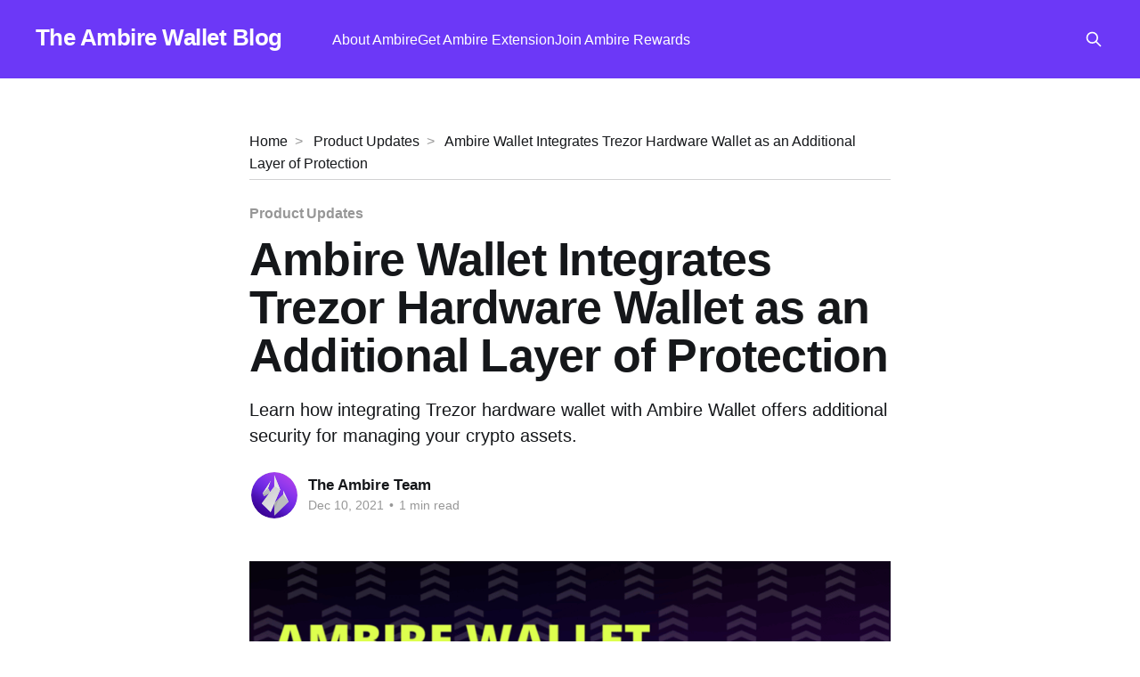

--- FILE ---
content_type: text/html; charset=utf-8
request_url: https://blog.ambire.com/ambire-wallet-integrates-trezor-hardware-wallet-as-an-additional-layer-of-protection/
body_size: 7375
content:
<!DOCTYPE html>
<html class="no-infinite-scroll" lang="en" class="dark-mode">
<head>

    <title>Ambire and Trezor: Extra Layer of Security</title>
    <meta charset="utf-8" />
    <meta http-equiv="X-UA-Compatible" content="IE=edge" />
    <meta name="HandheldFriendly" content="True" />
    <meta name="viewport" content="width=device-width, initial-scale=1.0" />
    <script type="application/ld+json">
        {
            "@context": "http://schema.org",
            "@type": "SoftwareApplication",
            "name": "Ambire Wallet",
            "alternateName": "Ambire Web3 Wallet",
            "url": "https://www.ambire.com",
            "headline": "The Web3 wallet that makes self-custody easy and secure",
            "description": "The secure and easy-to-use hybrid account abstraction wallet to support EOAs and Smart Accounts on Ethereum and EVM chains.",
            "applicationCategory": "Finance",
            "operatingSystem": [
                "Android",
                "iOS",
                "Web"
            ],
            "availableOnDevice": [
                "Smartphone",
                "Tablet",
                "Desktop"
            ],
            "downloadUrl": [
                "https://chromewebstore.google.com/detail/ambire-web3-wallet/ehgjhhccekdedpbkifaojjaefeohnoea",
                "https://play.google.com/store/apps/details?id=com.ambire.wallet&hl=en",
                "https://apps.apple.com/bg/app/ambire-smart-crypto-wallet/id6444863857"
            ],
            "aggregateRating": {
                "@type": "AggregateRating",
                "ratingValue": "4.8",
                "bestRating": "5",
                "reviewCount": "128"
            },
            "offers": {
                "@type": "Offer",
                "price": "0",
                "priceCurrency": "USD",
                "availability": "http://schema.org/InStock"
            },
            "featureList": [
                "Hybrid account abstraction wallet",
                "Supports Ethereum and EVM chains",
                "Hardware wallet support (Trezor, Ledger, and Grid+)",
                "EOA and Smart Account support",
                "Transaction batching capabilities",
                "Paying for gas fees in ERC-20 tokens and stablecoins",
                "Onchain transaction simulation capabilities",
                "Limited token approvals on Smart Accounts",
                "Open-source and fully audited code",
                "NFT support",
                "ENS support",
                "DeFi support",
                "DeFi positions tracking",
                "Token portfolio tracking",
                "Fully self-custodial wallet",
                "EVM networks importing",
                "RPC importing",
                "dApp catalog built-in",
                "Connects to dApps",
                "Built-in token swap and cross-chain bridge",
                "Layer 2 support"
            ]
        }
    </script>

    <link rel="stylesheet" type="text/css" href="/assets/built/screen.css?v=0431ed4abb" />

    <meta name="description" content="Understand how Ambire Wallet&#x27;s integration with Trezor hardware wallet adds an extra layer of security to your crypto assets.">
    <link rel="icon" href="https://blog.ambire.com/content/images/size/w256h256/2025/05/fav.png" type="image/png">
    <link rel="canonical" href="https://blog.ambire.com/ambire-wallet-integrates-trezor-hardware-wallet-as-an-additional-layer-of-protection/">
    <meta name="referrer" content="no-referrer-when-downgrade">
    
    <meta property="og:site_name" content="The Ambire Wallet Blog">
    <meta property="og:type" content="article">
    <meta property="og:title" content="Ambire Wallet Integrates Trezor Hardware Wallet as an Additional Layer of Protection">
    <meta property="og:description" content="Add your Trezor hardware wallet as a signer in Ambire Wallet">
    <meta property="og:url" content="https://blog.ambire.com/ambire-wallet-integrates-trezor-hardware-wallet-as-an-additional-layer-of-protection/">
    <meta property="og:image" content="https://blog.ambire.com/content/images/max/1200/1-GeVzLHXJH7xKJqusktzCpg.png">
    <meta property="article:published_time" content="2021-12-10T15:47:04.000Z">
    <meta property="article:tag" content="Product Updates">
    
    <meta property="article:publisher" content="https://www.facebook.com/AmbireWallet">
    <meta property="article:author" content="https://www.facebook.com/AmbireWallet">
    <meta name="twitter:card" content="summary_large_image">
    <meta name="twitter:title" content="Ambire Wallet Integrates Trezor Hardware Wallet as an Additional Layer of Protection">
    <meta name="twitter:description" content="Add your Trezor hardware wallet as a signer in Ambire Wallet">
    <meta name="twitter:url" content="https://blog.ambire.com/ambire-wallet-integrates-trezor-hardware-wallet-as-an-additional-layer-of-protection/">
    <meta name="twitter:image" content="https://blog.ambire.com/content/images/max/1200/1-GeVzLHXJH7xKJqusktzCpg.png">
    <meta name="twitter:label1" content="Written by">
    <meta name="twitter:data1" content="The Ambire Team">
    <meta name="twitter:label2" content="Filed under">
    <meta name="twitter:data2" content="Product Updates">
    <meta name="twitter:site" content="@AmbireWallet">
    <meta name="twitter:creator" content="@AmbireWallet">
    <meta property="og:image:width" content="1200">
    <meta property="og:image:height" content="628">
    
    <script type="application/ld+json">
{
    "@context": "https://schema.org",
    "@type": "Article",
    "headline": "Ambire and Trezor: Extra Layer of Security",
    "description": "Learn how integrating Trezor hardware wallet with Ambire Wallet offers additional security for managing your crypto assets.",
    "mainEntityOfPage": {
        "@type": "WebPage",
        "@id": "https://blog.ambire.com/ambire-wallet-integrates-trezor-hardware-wallet-as-an-additional-layer-of-protection/"
    },
    "author": {
        "@type": "Person",
        "name": "The Ambire Team",
        "image": {
            "@type": "ImageObject",
            "url": "https://blog.ambire.com/content/images/2022/10/512pt_@1x.png",
            "width": 511,
            "height": 512
        },
        "url": "https://blog.ambire.com/author/ambire/",
        "sameAs": [
            "https://www.ambire.com",
            "https://www.facebook.com/AmbireWallet",
            "https://twitter.com/AmbireWallet"
        ]
    },
    "datePublished": "2021-12-10T15:47:04.000Z",
    "image": {
        "@type": "ImageObject",
        "url": "https://blog.ambire.com/content/images/max/800/1-GeVzLHXJH7xKJqusktzCpg.png",
        "width": 800,
        "height": 418
    },
    "publisher": {
        "@type": "Organization",
        "name": "The Ambire Wallet Blog",
        "url": "https://blog.ambire.com/",
        "logo": {
            "@type": "ImageObject",
            "url": "https://blog.ambire.com/content/images/size/w256h256/2025/05/fav.png",
            "width": 60,
            "height": 60
        },
        "sameAs": [
            "https://twitter.com/AmbireWallet",
            "https://blog.ambire.com/",
            "https://discord.com/invite/ambire",
            "https://github.com/AmbireTech",
            "https://t.me/AmbireOfficial",
            "https://www.linkedin.com/company/ambiretech/",
            "https://www.youtube.com/@AmbireTech",
            "https://snapshot.org/#/s:ambire.eth",
            "https://chromewebstore.google.com/detail/ambire-web3-wallet/ehgjhhccekdedpbkifaojjaefeohnoea",
            "https://play.google.com/store/apps/details?id=com.ambire.wallet&hl=en",
            "https://apps.apple.com/bg/app/ambire-smart-crypto-wallet/id6444863857",
            "https://legends.ambire.com/"
        ]
    },
    "isPartOf": {
        "@type": "Blog",
        "name": "The Ambire Blog",
        "url": "https://blog.ambire.com/"
    },
    "url": "https://blog.ambire.com/ambire-wallet-integrates-trezor-hardware-wallet-as-an-additional-layer-of-protection/"
}
    </script>

    <meta name="generator" content="Ghost 5.54">
    <link rel="alternate" type="application/rss+xml" title="The Ambire Wallet Blog" href="https://blog.ambire.com/rss/">
    
    <script defer src="https://cdn.jsdelivr.net/ghost/sodo-search@~1.1/umd/sodo-search.min.js" data-key="bb457513f846dd9e895c28b290" data-styles="https://cdn.jsdelivr.net/ghost/sodo-search@~1.1/umd/main.css" data-sodo-search="https://blog.ambire.com/" crossorigin="anonymous"></script>
    
    <link href="https://blog.ambire.com/webmentions/receive/" rel="webmention">
    <script defer src="/public/cards.min.js?v=0431ed4abb"></script>
    <link rel="stylesheet" type="text/css" href="/public/cards.min.css?v=0431ed4abb">
    <!-- Google tag (gtag.js) -->
<script async src="https://www.googletagmanager.com/gtag/js?id=G-DVLGXM0NH8"></script>
<script>
  window.dataLayer = window.dataLayer || [];
  function gtag(){dataLayer.push(arguments);}
  gtag('js', new Date());

  gtag('config', 'G-DVLGXM0NH8');
</script>
<script>
    // Whitelist of external urls we trust
    const whitelist = ['ambire.com', 'adex.network']
</script>
<meta name="yandex-verification" content="2b179a1bb87932d4" /><style>:root {--ghost-accent-color: #6C38F7;}</style>
</head>
<body class="post-template tag-product-updates is-head-left-logo has-cover">
<div class="viewport">

    <header id="gh-head" class="gh-head outer">
        <div class="gh-head-inner inner">
            <div class="gh-head-brand">
                <a class="gh-head-logo no-image" href="https://blog.ambire.com">
                        The Ambire Wallet Blog
                </a>
                <button class="gh-search gh-icon-btn" aria-label="Search this site" data-ghost-search><svg xmlns="http://www.w3.org/2000/svg" fill="none" viewBox="0 0 24 24" stroke="currentColor" stroke-width="2" width="20" height="20"><path stroke-linecap="round" stroke-linejoin="round" d="M21 21l-6-6m2-5a7 7 0 11-14 0 7 7 0 0114 0z"></path></svg></button>
                <button aria-label="Mobile menu" class="gh-burger"></button>
            </div>

            <nav class="gh-head-menu" id="nav">
                <ul class="nav">
    <li class="nav-about-ambire"><a href="https://www.ambire.com/">About Ambire</a></li>
    <li class="nav-get-ambire-extension"><a href="https://www.ambire.com/get-extension">Get Ambire Extension</a></li>
    <li class="nav-join-ambire-rewards"><a href="https://rewards.ambire.com/">Join Ambire Rewards</a></li>
</ul>

            </nav>

            <div class="gh-head-actions">
                        <button class="gh-search gh-icon-btn" data-ghost-search><svg xmlns="http://www.w3.org/2000/svg" fill="none" viewBox="0 0 24 24" stroke="currentColor" stroke-width="2" width="20" height="20"><path stroke-linecap="round" stroke-linejoin="round" d="M21 21l-6-6m2-5a7 7 0 11-14 0 7 7 0 0114 0z"></path></svg></button>
            </div>
        </div>
    </header>

    <div class="site-content">
        

<script type="application/ld+json">
{
    "@context": "https://schema.org",
    "@type": "BreadcrumbList",
    "itemListElement": [
        {
            "@type": "ListItem",
            "position": 1,
            "name": "Home",
            "item": "https://www.ambire.com/"
        },
        {
            "@type": "ListItem",
            "position": 2,
            "name": "Blog",
            "item": "https://blog.ambire.com/"
        },
        {
            "@type": "ListItem",
            "position": 3,
            "name": "Product Updates",
            "item": "https://blog.ambire.com/tag/product-updates/"
        },
        {
            "@type": "ListItem",
            "position": 4,
            "name": "Ambire Wallet Integrates Trezor Hardware Wallet as an Additional Layer of Protection",
            "item": "https://blog.ambire.com/ambire-wallet-integrates-trezor-hardware-wallet-as-an-additional-layer-of-protection/"
        } 
    ]
}
</script>

<main id="site-main" class="site-main">
<article class="article post tag-product-updates image-small">
    <header class="article-header gh-canvas">
        <div class="article-breadcrumbs">
            <a class="breadcrumbs-item breadcrumbs-item--link" href="/">Home</a>
                <a href="/tag/product-updates/" class="breadcrumbs-item breadcrumbs-item--link">Product Updates</a>
            <span class="breadcrumbs-item">Ambire Wallet Integrates Trezor Hardware Wallet as an Additional Layer of Protection</span>
        </div>
        <div class="article-tag post-card-tags">
                <span class="post-card-primary-tag">
                    <a href="/tag/product-updates/">Product Updates</a>
                </span>
        </div>

        <h1 class="article-title">Ambire Wallet Integrates Trezor Hardware Wallet as an Additional Layer of Protection</h1>

            <p class="article-excerpt">Learn how integrating Trezor hardware wallet with Ambire Wallet offers additional security for managing your crypto assets.</p>

        <div class="article-byline">
        <section class="article-byline-content">

            <ul class="author-list">
                <li class="author-list-item">
                    <a href="/author/ambire/" class="author-avatar">
                        <img class="author-profile-image" src="/content/images/size/w100/2022/10/512pt_@1x.png" width="52" height="52" alt="The Ambire Team" />
                    </a>
                </li>
            </ul>

            <div class="article-byline-meta">
                <div class="author-name"><a href="/author/ambire/">The Ambire Team</a></div>
                <div class="byline-meta-content">
                    <time class="byline-meta-date" datetime="2021-12-10">Dec 10, 2021</time>
                        <span class="byline-reading-time"><span class="bull">&bull;</span> 1 min read</span>
                </div>
            </div>

        </section>
        </div>

            <figure class="article-image">
                <img
                    srcset="/content/images/size/w300/max/800/1-GeVzLHXJH7xKJqusktzCpg.png 300w,
                            /content/images/size/w600/max/800/1-GeVzLHXJH7xKJqusktzCpg.png 600w,
                            /content/images/size/w1000/max/800/1-GeVzLHXJH7xKJqusktzCpg.png 1000w"
                    sizes="(min-width: 1400px) 1000px, 92vw"
                    src="/content/images/size/w1000/max/800/1-GeVzLHXJH7xKJqusktzCpg.png"
                    width="720"
                    height="405"
                    alt="Ambire Wallet Integrates Trezor Hardware Wallet as an Additional Layer of Protection"
                />
            </figure>

    </header>

    <section class="gh-content gh-canvas">
        <p><strong>Add your Trezor hardware wallet as a signer in the Ambire Wallet</strong></p><p><a href="https://www.ambire.com/">Ambire Wallet</a> is all about ease of use and security. To ensure an additional layer of protection for our users, we have integrated hardware wallet support. One of the supported hardware devices is Trezor.</p><h2 id="what-is-trezor">What is Trezor</h2><p><a href="https://trezor.io/">Trezor</a> is a hardware cryptocurrency wallet — a wallet that stores the users’ private keys in a secure hardware device. The main principle behind hardware wallets is to provide full isolation between the private keys and your computer or smartphone that are easier to hack.</p><h2 id="how-does-trezor-work">How does Trezor work</h2><p>Trezor can be used as a standalone wallet or connected to popular wallets as an additional layer of security. If you connect Trezor to a <a href="https://www.ambire.com/app">wallet app</a>, every time you sign a message or a transaction via the wallet app, it will prompt you to <a href="https://blog.ambire.com/understanding-token-approvals/">approve the transaction</a> with your hardware wallet as well.</p><h2 id="trezor-in-ambire-wallet">Trezor in Ambire Wallet</h2><p>When you open your Ambire Wallet account, you don’t need anything but an email and a password. You can always use your password to log in to your <a href="https://blog.ambire.com/beginners-guide-to-smart-contract-wallets/">smart wallet</a>. However, most people managing significant funds want to have another layer of security on their wallets. You can give managing permissions to your existing Trezor wallet and sign your Ambire wallet transactions with your Trezor hardware wallet.</p><h3 id="see-how-you-can-add-a-trezor-signer-to-your-ambire-wallet-in-our-video-tutorial">See how you can add a Trezor signer to your Ambire Wallet in our video tutorial:</h3><figure class="kg-card kg-embed-card"><iframe src="https://www.youtube.com/embed/70-cXIoDD3A?feature=oembed" width="700" height="393" frameborder="0" scrolling="no"></iframe></figure><p>Read about all major protocol integrations we are launching Ambire Wallet with:</p><ul><li><a href="https://blog.ambire.com/the-easiest-way-to-lend-and-borrow-in-aave-with-ambire-wallet/">Aave</a></li><li><a href="https://blog.ambire.com/buy-crypto-easily-with-usd-eur-or-gbp-with-ramp-network-in-ambire-wallet/">Ramp Network</a></li><li><a href="https://blog.ambire.com/connect-to-any-dapp-with-ambire-wallet-and-walletconnect/">WalletConnect</a></li><li><a href="https://blog.ambire.com/ambire-wallet-launches-polygon-integration-transact-on-polygon-now/">Polygon</a></li><li><em>More integrations coming soon!</em></li></ul><hr><p><strong>Interested in Ambire? Follow us:</strong></p><p><a href=" https://www.ambire.com/discord">Discord</a> | <a href="https://twitter.com/AmbireWallet"> X (Twitter)</a> | <a href="https://www.reddit.com/r/AdEx/">Reddit</a> | <a href="https://github.com/AmbireTech">GitHub</a> | <a href="https://t.me/AmbireOfficial">Telegram</a> | <a href="https://www.facebook.com/AmbireWallet">Facebook</a></p>
    </section>


</article>
</main>




            <aside class="read-more-wrap outer">
                <div class="read-more inner">
                        
<article class="post-card post keep-ratio">

    <a class="post-card-image-link" href="/ambire-journal-the-year-of-privacy/">

        <img class="post-card-image"
            srcset="/content/images/size/w300/2026/01/538550712-7054d185-f110-4a13-b31a-f0c6e558b939.jpg 300w,
                    /content/images/size/w600/2026/01/538550712-7054d185-f110-4a13-b31a-f0c6e558b939.jpg 600w,
                    /content/images/size/w1000/2026/01/538550712-7054d185-f110-4a13-b31a-f0c6e558b939.jpg 1000w"
            sizes="(max-width: 1000px) 400px, 800px"
            width="365"
            height="205"
            src="/content/images/size/w600/2026/01/538550712-7054d185-f110-4a13-b31a-f0c6e558b939.jpg"
            alt="Ambire Journal vol. 6"
            loading="lazy"
        />


    </a>

    <div class="post-card-content">

        <a class="post-card-content-link" href="/ambire-journal-the-year-of-privacy/">
            <header class="post-card-header">
                <div class="post-card-tags">
                </div>
                <h2 class="post-card-title">
                    Ambire Journal Vol.6: The Year of Privacy
                </h2>
            </header>
                <div class="post-card-excerpt">Your Ambire intel: product updates, 2026 game plan, Rewards, and the latest community gossip.</div>
        </a>

        <footer class="post-card-meta">
            <time class="post-card-meta-date" datetime="2026-01-22">Jan 22, 2026</time>
                <span class="post-card-meta-length">6 min read</span>
        </footer>

    </div>

</article>
                        
<article class="post-card post keep-ratio">

    <a class="post-card-image-link" href="/gridplus-eip-7702-support/">

        <img class="post-card-image"
            srcset="/content/images/size/w300/2026/01/gridplus-eip7702-support.jpg 300w,
                    /content/images/size/w600/2026/01/gridplus-eip7702-support.jpg 600w,
                    /content/images/size/w1000/2026/01/gridplus-eip7702-support.jpg 1000w"
            sizes="(max-width: 1000px) 400px, 800px"
            width="365"
            height="205"
            src="/content/images/size/w600/2026/01/gridplus-eip7702-support.jpg"
            alt="EIP-7702 support on GridPlus in Ambire Wallet"
            loading="lazy"
        />


    </a>

    <div class="post-card-content">

        <a class="post-card-content-link" href="/gridplus-eip-7702-support/">
            <header class="post-card-header">
                <div class="post-card-tags">
                </div>
                <h2 class="post-card-title">
                    GridPlus EIP-7702 Support is Live in Ambire Wallet
                </h2>
            </header>
                <div class="post-card-excerpt">GridPlus has released full EIP-7702 support for Lattice devices. Paired with Ambire Wallet, hardware wallet users can finally access a smarter Ethereum and L2 UX without compromising on security.</div>
        </a>

        <footer class="post-card-meta">
            <time class="post-card-meta-date" datetime="2026-01-21">Jan 21, 2026</time>
                <span class="post-card-meta-length">3 min read</span>
        </footer>

    </div>

</article>
                        
<article class="post-card post keep-ratio">

    <a class="post-card-image-link" href="/swap-bridge-fee-increase/">

        <img class="post-card-image"
            srcset="/content/images/size/w300/2025/12/swap-bridge-fee-proposal.jpg 300w,
                    /content/images/size/w600/2025/12/swap-bridge-fee-proposal.jpg 600w,
                    /content/images/size/w1000/2025/12/swap-bridge-fee-proposal.jpg 1000w"
            sizes="(max-width: 1000px) 400px, 800px"
            width="365"
            height="205"
            src="/content/images/size/w600/2025/12/swap-bridge-fee-proposal.jpg"
            alt="Swap &amp; Bridge fee increase proposal"
            loading="lazy"
        />


    </a>

    <div class="post-card-content">

        <a class="post-card-content-link" href="/swap-bridge-fee-increase/">
            <header class="post-card-header">
                <div class="post-card-tags">
                </div>
                <h2 class="post-card-title">
                    Swap &amp; Bridge Fee Increase Proposal
                </h2>
            </header>
                <div class="post-card-excerpt">We propose increasing the Swap & Bridge fee from 0.25% to 0.50% in Ambire Wallet to drive more value to the $WALLET token through buybacks.</div>
        </a>

        <footer class="post-card-meta">
            <time class="post-card-meta-date" datetime="2025-12-17">Dec 17, 2025</time>
                <span class="post-card-meta-length">2 min read</span>
        </footer>

    </div>

</article>
                </div>
            </aside>


    </div>

    <footer class="site-footer outer">
        <div class="inner">
            <section class="copyright"><a href="https://blog.ambire.com">The Ambire Wallet Blog</a> &copy; 2026</section>
            <nav class="site-footer-nav">
                <ul class='nav'>
	<li class='nav-item'><a href='/tag/account-abstraction/'>Account abstraction</a></li>
	<li class='nav-item'><a href='/tag/case-studies/'>Case Studies</a></li>
	<li class='nav-item'><a href='/tag/crypto-talks/'>Crypto Talks</a></li>
	<li class='nav-item'><a href='/tag/events/'>Events</a></li>
	<li class='nav-item'><a href='/tag/governance/'>Governance</a></li>
	<li class='nav-item'><a href='/tag/learn/'>Learn</a></li>
	<li class='nav-item'><a href='/tag/partnerships/'>Partnerships</a></li>
	<li class='nav-item'><a href='/tag/product-updates/'>Product Updates</a></li>
	<li class='nav-item'><a href='/tag/promotions/'>Promotions</a></li>
	<li class='nav-item'><a href='/tag/tutorials-how-tos/'>Tutorials & How-Tos</a></li>
	<li class='nav-item nav-item-row'><a href='https://blog.ambire.com/ivo-georgiev/'>Book Ivo Georgiev</a></li>
</ul>            </nav>
            <div class="gh-powered-by"><a href="https://ghost.org/" target="_blank" rel="noopener nofollow">Powered by Ghost</a></div>
        </div>
    </footer>
</div>


<script
    src="https://code.jquery.com/jquery-3.5.1.min.js"
    integrity="sha256-9/aliU8dGd2tb6OSsuzixeV4y/faTqgFtohetphbbj0="
    crossorigin="anonymous">
</script>
<script src="/assets/built/ambire.js?v=0431ed4abb"></script>
<script>
$(document).ready(function () {
    // Mobile Menu Trigger
    $('.gh-burger').click(function () {
        $('body').toggleClass('gh-head-open');
    });
    // FitVids - Makes video embeds responsive
    $(".gh-content").fitVids();
});
</script>
<script>
    // Add target and rel properties for all urls
    const anchorTags = document.body.getElementsByTagName("a");

    for (let i = 0; i < anchorTags.length; i++) {
        const linkNode = anchorTags[i]
        const link = new URL(linkNode.href)?.host || ""

        // Check if the link leads to an external website
        if (!link.includes(window.location.host) && whitelist.length > 0) {
            linkNode.setAttribute("target", "_blank");

            const isWhitelisted = whitelist.some((whitelistEntry) => link.includes(whitelistEntry))

            if (!isWhitelisted) {
                linkNode.setAttribute('rel', 'noreferrer noopener nofollow')
            } else {
                linkNode.setAttribute('rel', 'noopener')
            }
        } else {
            const internalLinkRel = linkNode.getAttribute("rel") || ""

            const relsFiltered = internalLinkRel.split(" ").filter((rel) => rel !== "noopener" && rel !== "noreferrer" && rel !== "nofollow")
            
            if (relsFiltered.length > 0 && relsFiltered[0] !== "") {
                linkNode.setAttribute("rel", relsFiltered.join(" "))
            } else {
                linkNode.removeAttribute("rel")
            }

        }
    }
</script>

<!-- Table of Contents -->

<script>
const tocContainer = document.getElementById("post-table-of-contents")
var tableOfContents = ""

if (tocContainer) {
    const maxDepth = tocContainer.getAttribute("max-depth")
    var headingNodes;

    switch(maxDepth) {
        case "h2":
            headingNodes = ".gh-content h2"
            break;
        case "h3":
            headingNodes = ".gh-content h2, .gh-content h3"
            break;
        case "h4":
            headingNodes = ".gh-content h2, .gh-content h3, .gh-content h4"
            break;
        case "h5":
            headingNodes = ".gh-content h2, .gh-content h3, .gh-content h4, .gh-content h5"
            break;
        case "h6":
            headingNodes = ".gh-content h2, .gh-content h3, .gh-content h4, .gh-content h5, .gh-content h6"
            break;
        default:
            headingNodes = ".gh-content h2"
            break;
    }
    const headings = document.querySelectorAll(headingNodes)
    headings.forEach((link) => {
        const id = link.getAttribute("id")
        const text = link.textContent
        tableOfContents += `
            <li class="post-toc-list__item post-toc-list__item--${link.nodeName.toLowerCase()}">
                <a href="#${id}" class="post-toc-list__link">${text}</a>
            </li>
        `
        }
    )

    tocContainer.classList.add("post-toc")
    tocContainer.innerHTML = `
        <div class="kg-card kg-callout-card kg-callout-card-blue">
            <div class="kg-callout-emoji">💡</div>
            <div class="kg-callout-text">Table of Contents<br>
                <ol>
                    ${tableOfContents}
                </ol>
            </div>
        </div>
    `

}
</script>

<!-- Warning styling -->

<style>
  .alert {
    --color-warning: #B58422;
    --content-warning: "!";
    border: 2px solid var(--color-warning);
    border-radius: 5px;
    color: var(--color-warning);
    background-color: #FFF7E6;
    margin-bottom: 2em;
    margin-top: 1em;
    padding: 1em;
    position: relative;
    width: 100%;
    font-weight: 400;
    font-size: 16px;
  }

  .alert:before {
    align-items: center;
    background-color: var(--color-warning);
    border-radius: 50%;
    color: #fff;
    content: var(--content-warning);
    display: flex;
    font-family: monospace;
    font-weight: 700;
    height: 24px;
    justify-content: center;
    left: -12px;
    line-height: 1;
    position: absolute;
    top: -12px;
    width: 24px;
  }

  .alert.warning {
    --color-warning: #B58422;
    --content-warning: "!";
  }

  .alert b {
    font-weight: bold;
    text-decoration: underline;
  }
</style>

</body>
</html> 


--- FILE ---
content_type: application/javascript; charset=UTF-8
request_url: https://blog.ambire.com/assets/built/ambire.js?v=0431ed4abb
body_size: 2975
content:
!function(e,t){"function"==typeof define&&define.amd?define("ev-emitter/ev-emitter",t):"object"==typeof module&&module.exports?module.exports=t():e.EvEmitter=t()}("undefined"!=typeof window?window:this,function(){function e(){}var t=e.prototype;return t.on=function(e,t){var i;if(e&&t)return-1==(i=(i=this._events=this._events||{})[e]=i[e]||[]).indexOf(t)&&i.push(t),this},t.once=function(e,t){var i;if(e&&t)return this.on(e,t),((i=this._onceEvents=this._onceEvents||{})[e]=i[e]||{})[t]=!0,this},t.off=function(e,t){e=this._events&&this._events[e];if(e&&e.length)return-1!=(t=e.indexOf(t))&&e.splice(t,1),this},t.emitEvent=function(e,t){var i=this._events&&this._events[e];if(i&&i.length){i=i.slice(0),t=t||[];for(var n=this._onceEvents&&this._onceEvents[e],o=0;o<i.length;o++){var r=i[o];n&&n[r]&&(this.off(e,r),delete n[r]),r.apply(this,t)}return this}},t.allOff=function(){delete this._events,delete this._onceEvents},e}),function(t,i){"use strict";"function"==typeof define&&define.amd?define(["ev-emitter/ev-emitter"],function(e){return i(t,e)}):"object"==typeof module&&module.exports?module.exports=i(t,require("ev-emitter")):t.imagesLoaded=i(t,t.EvEmitter)}("undefined"!=typeof window?window:this,function(t,e){function r(e,t){for(var i in t)e[i]=t[i];return e}function s(e,t,i){var n,o;return this instanceof s?(n="string"==typeof(n=e)?document.querySelectorAll(e):n)?(this.elements=(o=n,Array.isArray(o)?o:"object"==typeof o&&"number"==typeof o.length?h.call(o):[o]),this.options=r({},this.options),"function"==typeof t?i=t:r(this.options,t),i&&this.on("always",i),this.getImages(),d&&(this.jqDeferred=new d.Deferred),void setTimeout(this.check.bind(this))):void a.error("Bad element for imagesLoaded "+(n||e)):new s(e,t,i)}function i(e){this.img=e}function n(e,t){this.url=e,this.element=t,this.img=new Image}var d=t.jQuery,a=t.console,h=Array.prototype.slice,c=((s.prototype=Object.create(e.prototype)).options={},s.prototype.getImages=function(){this.images=[],this.elements.forEach(this.addElementImages,this)},s.prototype.addElementImages=function(e){"IMG"==e.nodeName&&this.addImage(e),!0===this.options.background&&this.addElementBackgroundImages(e);var t=e.nodeType;if(t&&c[t]){for(var i=e.querySelectorAll("img"),n=0;n<i.length;n++){var o=i[n];this.addImage(o)}if("string"==typeof this.options.background)for(var r=e.querySelectorAll(this.options.background),n=0;n<r.length;n++){var s=r[n];this.addElementBackgroundImages(s)}}},{1:!0,9:!0,11:!0});return s.prototype.addElementBackgroundImages=function(e){var t=getComputedStyle(e);if(t)for(var i=/url\((['"])?(.*?)\1\)/gi,n=i.exec(t.backgroundImage);null!==n;){var o=n&&n[2];o&&this.addBackground(o,e),n=i.exec(t.backgroundImage)}},s.prototype.addImage=function(e){e=new i(e);this.images.push(e)},s.prototype.addBackground=function(e,t){e=new n(e,t);this.images.push(e)},s.prototype.check=function(){function t(e,t,i){setTimeout(function(){n.progress(e,t,i)})}var n=this;return this.progressedCount=0,this.hasAnyBroken=!1,this.images.length?void this.images.forEach(function(e){e.once("progress",t),e.check()}):void this.complete()},s.prototype.progress=function(e,t,i){this.progressedCount++,this.hasAnyBroken=this.hasAnyBroken||!e.isLoaded,this.emitEvent("progress",[this,e,t]),this.jqDeferred&&this.jqDeferred.notify&&this.jqDeferred.notify(this,e),this.progressedCount==this.images.length&&this.complete(),this.options.debug&&a&&a.log("progress: "+i,e,t)},s.prototype.complete=function(){var e=this.hasAnyBroken?"fail":"done";this.isComplete=!0,this.emitEvent(e,[this]),this.emitEvent("always",[this]),this.jqDeferred&&(e=this.hasAnyBroken?"reject":"resolve",this.jqDeferred[e](this))},(i.prototype=Object.create(e.prototype)).check=function(){return this.getIsImageComplete()?void this.confirm(0!==this.img.naturalWidth,"naturalWidth"):(this.proxyImage=new Image,this.proxyImage.addEventListener("load",this),this.proxyImage.addEventListener("error",this),this.img.addEventListener("load",this),this.img.addEventListener("error",this),void(this.proxyImage.src=this.img.src))},i.prototype.getIsImageComplete=function(){return this.img.complete&&this.img.naturalWidth},i.prototype.confirm=function(e,t){this.isLoaded=e,this.emitEvent("progress",[this,this.img,t])},i.prototype.handleEvent=function(e){var t="on"+e.type;this[t]&&this[t](e)},i.prototype.onload=function(){this.confirm(!0,"onload"),this.unbindEvents()},i.prototype.onerror=function(){this.confirm(!1,"onerror"),this.unbindEvents()},i.prototype.unbindEvents=function(){this.proxyImage.removeEventListener("load",this),this.proxyImage.removeEventListener("error",this),this.img.removeEventListener("load",this),this.img.removeEventListener("error",this)},(n.prototype=Object.create(i.prototype)).check=function(){this.img.addEventListener("load",this),this.img.addEventListener("error",this),this.img.src=this.url,this.getIsImageComplete()&&(this.confirm(0!==this.img.naturalWidth,"naturalWidth"),this.unbindEvents())},n.prototype.unbindEvents=function(){this.img.removeEventListener("load",this),this.img.removeEventListener("error",this)},n.prototype.confirm=function(e,t){this.isLoaded=e,this.emitEvent("progress",[this,this.element,t])},(s.makeJQueryPlugin=function(e){(e=e||t.jQuery)&&((d=e).fn.imagesLoaded=function(e,t){return new s(this,e,t).jqDeferred.promise(d(this))})})(),s}),function(r){"use strict";r.fn.fitVids=function(e){var t,i,o={customSelector:null,ignore:null};return document.getElementById("fit-vids-style")||(t=document.head||document.getElementsByTagName("head")[0],(i=document.createElement("div")).innerHTML='<p>x</p><style id="fit-vids-style">.fluid-width-video-container{flex-grow: 1;width:100%;}.fluid-width-video-wrapper{width:100%;position:relative;padding:0;}.fluid-width-video-wrapper iframe,.fluid-width-video-wrapper object,.fluid-width-video-wrapper embed {position:absolute;top:0;left:0;width:100%;height:100%;}</style>',t.appendChild(i.childNodes[1])),e&&r.extend(o,e),this.each(function(){var e=['iframe[src*="player.vimeo.com"]','iframe[src*="youtube.com"]','iframe[src*="youtube-nocookie.com"]','iframe[src*="kickstarter.com"][src*="video.html"]',"object","embed"],n=(o.customSelector&&e.push(o.customSelector),".fitvidsignore"),e=(o.ignore&&(n=n+", "+o.ignore),r(this).find(e.join(",")));(e=(e=e.not("object object")).not(n)).each(function(){var e,t,i=r(this);0<i.parents(n).length||"embed"===this.tagName.toLowerCase()&&i.parent("object").length||i.parent(".fluid-width-video-wrapper").length||(i.css("height")||i.css("width")||!isNaN(i.attr("height"))&&!isNaN(i.attr("width"))||(i.attr("height",9),i.attr("width",16)),e=("object"===this.tagName.toLowerCase()||i.attr("height")&&!isNaN(parseInt(i.attr("height"),10))?parseInt(i.attr("height"),10):i.height())/(isNaN(parseInt(i.attr("width"),10))?i.width():parseInt(i.attr("width"),10)),i.attr("name")||(t="fitvid"+r.fn.fitVids._count,i.attr("name",t),r.fn.fitVids._count++),i.wrap('<div class="fluid-width-video-container"><div class="fluid-width-video-wrapper"></div></div>').parent(".fluid-width-video-wrapper").css("padding-top",100*e+"%"),i.removeAttr("height").removeAttr("width"))})})},r.fn.fitVids._count=0}(window.jQuery||window.Zepto),function(){const n=window.matchMedia("(max-width: 767px)");var e=document.querySelector(".gh-head");const o=e.querySelector(".gh-head-menu"),r=o.querySelector(".nav");if(r){document.querySelector(".gh-head-logo");const t=r.innerHTML,i=(n.matches&&r.querySelectorAll("li").forEach(function(e,t){e.style.transitionDelay=.03*(t+1)+"s"}),function(){if(!n.matches){for(var e=[];r.offsetWidth+64>o.offsetWidth;){if(!r.lastElementChild)return;e.unshift(r.lastElementChild),r.lastElementChild.remove()}if(e.length){const t=document.createElement("button"),i=(t.setAttribute("class","nav-more-toggle"),t.setAttribute("aria-label","More"),t.innerHTML='<svg xmlns="http://www.w3.org/2000/svg" viewBox="0 0 32 32" fill="currentColor"><path d="M21.333 16c0-1.473 1.194-2.667 2.667-2.667v0c1.473 0 2.667 1.194 2.667 2.667v0c0 1.473-1.194 2.667-2.667 2.667v0c-1.473 0-2.667-1.194-2.667-2.667v0zM13.333 16c0-1.473 1.194-2.667 2.667-2.667v0c1.473 0 2.667 1.194 2.667 2.667v0c0 1.473-1.194 2.667-2.667 2.667v0c-1.473 0-2.667-1.194-2.667-2.667v0zM5.333 16c0-1.473 1.194-2.667 2.667-2.667v0c1.473 0 2.667 1.194 2.667 2.667v0c0 1.473-1.194 2.667-2.667 2.667v0c-1.473 0-2.667-1.194-2.667-2.667v0z"></path></svg>',document.createElement("div"));i.setAttribute("class","gh-dropdown"),10<=e.length?(document.body.classList.add("is-dropdown-mega"),i.style.gridTemplateRows="repeat("+Math.ceil(e.length/2)+", 1fr)"):document.body.classList.remove("is-dropdown-mega"),e.forEach(function(e){i.appendChild(e)}),t.appendChild(i),r.appendChild(t),document.body.classList.add("is-dropdown-loaded"),t.addEventListener("click",function(){document.body.classList.toggle("is-dropdown-open")}),window.addEventListener("click",function(e){!t.contains(e.target)&&document.body.classList.contains("is-dropdown-open")&&document.body.classList.remove("is-dropdown-open")})}else document.body.classList.add("is-dropdown-loaded")}});imagesLoaded(e,function(){i()}),window.addEventListener("resize",function(){setTimeout(function(){r.innerHTML=t,i()},1)})}}(),function(t,i){var n,o,r,s,d,a,h,c;function l(){var e;404===this.status?(t.removeEventListener("scroll",m),t.removeEventListener("resize",p)):(this.response.querySelectorAll("article.post-card").forEach(function(e){o.appendChild(i.importNode(e,!0))}),(e=this.response.querySelector("link[rel=next]"))?n.href=e.href:(t.removeEventListener("scroll",m),t.removeEventListener("resize",p)),c=i.documentElement.scrollHeight,d=s=!1)}function e(){var e;d||(a+h<=c-r?s=!1:(d=!0,(e=new t.XMLHttpRequest).responseType="document",e.addEventListener("load",l),e.open("GET",n.href),e.send(null)))}function u(){s||t.requestAnimationFrame(e),s=!0}function m(){a=t.scrollY,u()}function p(){h=t.innerHeight,c=i.documentElement.scrollHeight,u()}i.documentElement.classList.contains("no-infinite-scroll")||(n=i.querySelector("link[rel=next]"))&&(o=i.querySelector(".post-feed"))&&(d=s=!(r=300),a=t.scrollY,h=t.innerHeight,c=i.documentElement.scrollHeight,t.addEventListener("scroll",m,{passive:!0}),t.addEventListener("resize",p),u())}(window,document);
//# sourceMappingURL=ambire.js.map